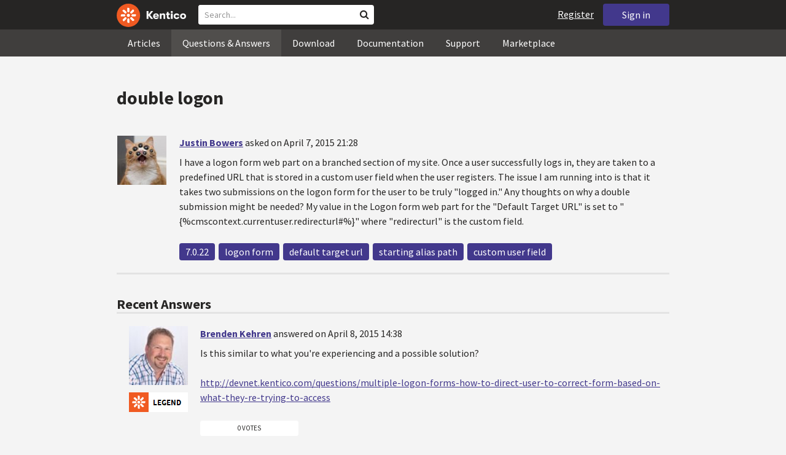

--- FILE ---
content_type: text/html; charset=utf-8
request_url: https://devnet.kentico.com/questions/double-logon
body_size: 18285
content:
<!DOCTYPE html>
<html  >
<head id="head"><title>
	double logon
</title><meta charset="UTF-8" /> 
<meta http-equiv="X-UA-Compatible" content="IE=edge"/>
<meta name="viewport" content="width=device-width, initial-scale=1, maximum-scale=1"/>
<meta name="google-site-verification" content="JWey8gEnlg5ksHr1jGTVwp2WgxUKG9wTYuwP8uGl5L4" />

<link href="/DevNet/assets/css/devnet.min.pref.css" type="text/css" rel="stylesheet" media="screen" />

<link href="//fonts.googleapis.com/css?family=Source+Sans+Pro:700,400,300&amp;subset=latin,latin-ext" rel="stylesheet" type="text/css">
<script type="text/javascript" src="//ajax.googleapis.com/ajax/libs/jquery/1.7.2/jquery.min.js"></script>

<!--[if lt IE 9]>
  <script src="/DevNet/assets/js/html5shiv.js"></script>
  <script src="//css3-mediaqueries-js.googlecode.com/svn/trunk/css3-mediaqueries.js"></script>
<![endif]-->

<!--[if gt IE 8]>
  <script type="text/javascript" src="/DevNet/assets/js/highlight.min.js"></script>
<![endif]-->
<!--[if !IE]>-->
  <script type="text/javascript" src="/DevNet/assets/js/highlight.min.js"></script>
<!--<![endif]-->

<script type="text/javascript" src="/DevNet/assets/js/lib.min.js"></script>
<script type="text/javascript" src="/DevNet/assets/js/custom.min.js"></script>
<script type="text/javascript" src="//cdnjs.cloudflare.com/ajax/libs/jquery-cookie/1.4.1/jquery.cookie.js"></script>


<link rel="apple-touch-icon" sizes="57x57" href="/i/favicons/apple-touch-icon-57x57.png" />
<link rel="apple-touch-icon" sizes="114x114" href="/i/favicons/apple-touch-icon-114x114.png" />
<link rel="apple-touch-icon" sizes="72x72" href="/i/favicons/apple-touch-icon-72x72.png" />
<link rel="apple-touch-icon" sizes="144x144" href="/i/favicons/apple-touch-icon-144x144.png" />
<link rel="apple-touch-icon" sizes="60x60" href="/i/favicons/apple-touch-icon-60x60.png" />
<link rel="apple-touch-icon" sizes="120x120" href="/i/favicons/apple-touch-icon-120x120.png" />
<link rel="apple-touch-icon" sizes="76x76" href="/i/favicons/apple-touch-icon-76x76.png" />
<link rel="apple-touch-icon" sizes="152x152" href="/i/favicons/apple-touch-icon-152x152.png" />
<link rel="apple-touch-icon" sizes="180x180" href="/i/favicons/apple-touch-icon-180x180.png" />
<link rel="icon" type="image/png" href="/i/favicons/favicon-192x192.png" sizes="192x192" />
<link rel="icon" type="image/png" href="/i/favicons/favicon-160x160.png" sizes="160x160" />
<link rel="icon" type="image/png" href="/i/favicons/favicon-96x96.png" sizes="96x96" />
<link rel="icon" type="image/png" href="/i/favicons/favicon-16x16.png" sizes="16x16" />
<link rel="icon" type="image/png" href="/i/favicons/favicon-32x32.png" sizes="32x32" />
<meta name="msapplication-TileColor" content="#ef5a25" />
<meta name="msapplication-TileImage" content="/i/favicons/mstile-144x144.png" /> 
<link href="/App_Themes/Default/Images/favicon.ico" type="image/x-icon" rel="shortcut icon"/>
<link href="/App_Themes/Default/Images/favicon.ico" type="image/x-icon" rel="icon"/>
<script type="text/javascript" src='https://www.google.com/recaptcha/api.js'></script>

<script type="text/javascript">
	//<![CDATA[
collapseSignIn();
//]]>
</script><style>
.k-cookie-bar {
  display: none;
}

[style*=hidden] {
    display: block;
}
</style></head>
<body class="LTR ENUS ContentBody" >
    
    <form method="post" action="/questions/double-logon" id="form">
<div class="aspNetHidden">
<input type="hidden" name="__CMSCsrfToken" id="__CMSCsrfToken" value="+wKu2ecTUrABtKdc0bIlk16SkhsdUXrbD3iR+t4AenZItqRiBitkFOiQS8DE7DpuST6aPkVb2mlqs/J7oZ+k4o2NJwwGcj+t4lpZOkLUVyfXFO7/Cccgy2+HMogtx5nBF0NBLb6Qq6f7LTDkDp7bQA==" />
<input type="hidden" name="__EVENTTARGET" id="__EVENTTARGET" value="" />
<input type="hidden" name="__EVENTARGUMENT" id="__EVENTARGUMENT" value="" />

</div>

<script type="text/javascript">
//<![CDATA[
var theForm = document.forms['form'];
if (!theForm) {
    theForm = document.form;
}
function __doPostBack(eventTarget, eventArgument) {
    if (!theForm.onsubmit || (theForm.onsubmit() != false)) {
        theForm.__EVENTTARGET.value = eventTarget;
        theForm.__EVENTARGUMENT.value = eventArgument;
        theForm.submit();
    }
}
//]]>
</script>


<script src="/WebResource.axd?d=pynGkmcFUV13He1Qd6_TZF2lxjhmy_CyLKzRueKtjdJATXsna_mg1aeKziM1-ohTg4dXelBpU4qnAJViAqD_oDhctZ2XT3irYzNRp_Hc1TL5f8nchgaoV6xhbzuffH0X0&amp;t=638901608248157332" type="text/javascript"></script>

<input type="hidden" name="lng" id="lng" value="en-US" />
<script src="/CMSPages/GetResource.ashx?scriptfile=%7e%2fCMSScripts%2fWebServiceCall.js" type="text/javascript"></script>
<script type="text/javascript">
	//<![CDATA[

function PM_Postback(param) { if (window.top.HideScreenLockWarningAndSync) { window.top.HideScreenLockWarningAndSync(1080); } if(window.CMSContentManager) { CMSContentManager.allowSubmit = true; }; __doPostBack('m$am',param); }
function PM_Callback(param, callback, ctx) { if (window.top.HideScreenLockWarningAndSync) { window.top.HideScreenLockWarningAndSync(1080); }if (window.CMSContentManager) { CMSContentManager.storeContentChangedStatus(); };WebForm_DoCallback('m$am',param,callback,ctx,null,true); }
//]]>
</script>
<script src="/ScriptResource.axd?d=[base64]&amp;t=5c0e0825" type="text/javascript"></script>
<script src="/ScriptResource.axd?d=[base64]&amp;t=5c0e0825" type="text/javascript"></script>
<script type="text/javascript">
	//<![CDATA[

var CMS = CMS || {};
CMS.Application = {
  "language": "en",
  "imagesUrl": "/CMSPages/GetResource.ashx?image=%5bImages.zip%5d%2f",
  "isDebuggingEnabled": false,
  "applicationUrl": "/",
  "isDialog": false,
  "isRTL": "false"
};

//]]>
</script>
<div class="aspNetHidden">

	<input type="hidden" name="__VIEWSTATEGENERATOR" id="__VIEWSTATEGENERATOR" value="A5343185" />
	<input type="hidden" name="__SCROLLPOSITIONX" id="__SCROLLPOSITIONX" value="0" />
	<input type="hidden" name="__SCROLLPOSITIONY" id="__SCROLLPOSITIONY" value="0" />
</div>
    <script type="text/javascript">
//<![CDATA[
Sys.WebForms.PageRequestManager._initialize('manScript', 'form', ['tctxM',''], [], [], 90, '');
//]]>
</script>

    <div id="ctxM">

</div>
    <!-- Google Tag Manager -->
<script>(function(w,d,s,l,i){w[l]=w[l]||[];w[l].push({'gtm.start':
new Date().getTime(),event:'gtm.js'});var f=d.getElementsByTagName(s)[0],
j=d.createElement(s),dl=l!='dataLayer'?'&l='+l:'';j.async=true;j.src=
'https://www.googletagmanager.com/gtm.js?id='+i+dl;f.parentNode.insertBefore(j,f);
})(window,document,'script','dataLayer','GTM-5R6NXZG');</script>
<!-- End Google Tag Manager -->

<header class="navbar navbar-inverse navbar-fixed-top" id="header">
  <div class="container">
    <div class="row">
      <div class="col-md-6 col-sm-6 col-xs-12" id="header-first-child">
        <a class="navbar-logo" href="/">
          <svg xmlns="http://www.w3.org/2000/svg" viewBox="0 0 444.45 150" style="height:38px; margin-top:6px;"><defs><style>.cls-3{fill:#fff;}.cls-4{fill:#f05a22;}</style></defs><g id="Layer_2" data-name="Layer 2"><path class="cls-3" d="M214.1,72.45l19.73,25.31H219.94L203.44,75.6V97.76H191.82V47.55h11.62v22.3L220,47.55h13.77Z"/><path class="cls-3" d="M269.79,83.49H244.25c.21,4.55,3.23,7,8.1,7,3.38,0,5.53-.91,6.46-3.09h10.74c-1.07,6.81-8,11.33-17.21,11.33-11.77,0-19-6.67-19-18.18,0-11.33,7.39-18.18,18.65-18.18,10.76,0,18.07,6.67,18.07,16.42a37.45,37.45,0,0,1-.26,4.74Zm-10.54-6.82c-.08-4.54-2.66-7-7.32-7s-7.6,2.8-7.68,7Z"/><path class="cls-3" d="M276.39,63.19h11v5c2-3.87,6-6,11.19-6,8.4,0,12.63,4.73,12.63,14.12V97.74H300.13V80c0-5.81-1.65-8.46-6.09-8.46s-6.68,2.87-6.68,8.18V97.8h-11Z"/><path class="cls-3" d="M341.24,89v8.75a43.8,43.8,0,0,1-7.32.58c-5.17,0-12.27-1.15-12.27-12.73V71.86H316.2V63.19h5.45V52.93h11V63.19h7.83v8.67h-7.81V83.35c0,5.09,2.08,5.88,4.8,5.88A32.11,32.11,0,0,0,341.24,89Z"/><path class="cls-3" d="M346.25,53.5a6.68,6.68,0,1,1,.5,2.58,6.52,6.52,0,0,1-.5-2.58Zm1.3,9.69h10.9V97.74h-10.9Z"/><path class="cls-3" d="M364.84,80.47c0-10.91,7.1-18.18,18.5-18.18,10.32,0,17.07,5.46,17.93,14.06h-11c-.79-3.22-2.87-4.73-6.89-4.73-4.74,0-7.6,3.15-7.6,8.89s2.86,8.9,7.6,8.9c4,0,6.1-1.44,6.89-4.46h11c-.86,8.4-7.61,13.78-17.93,13.78C371.94,98.69,364.84,91.37,364.84,80.47Z"/><path class="cls-3" d="M406.07,80.47c0-10.54,7.32-18.18,19.23-18.18S444.45,70,444.45,80.47s-7.31,18.18-19.15,18.18S406.07,91,406.07,80.47Zm27.48,0c0-5.23-3.09-9-8.25-9s-8.25,3.73-8.25,9,3,9,8.25,9S433.55,85.71,433.55,80.47Z"/><circle class="cls-4" cx="75" cy="75" r="75"/><path class="cls-3" d="M75,65a10.07,10.07,0,1,1-7.1,3A10,10,0,0,1,75,65"/><path class="cls-3" d="M100.82,68.1h21.6a.86.86,0,0,1,.53.19.77.77,0,0,1,.28.48c.53,2.72,1.91,13.13-6.84,13.13H101c-8.5,0-8.69-13.8-.1-13.8"/><path class="cls-3" d="M49.18,81.9H27.58a.86.86,0,0,1-.53-.19.87.87,0,0,1-.28-.48c-.53-2.72-1.92-13.13,6.84-13.13H49.08c8.5,0,8.69,13.8.1,13.8"/><path class="cls-3" d="M88.38,51.86l15.28-15.28a.86.86,0,0,1,.5-.23.8.8,0,0,1,.54.14c2.32,1.57,10.64,7.92,4.44,14.12L98.21,61.54c-6,6-15.9-3.63-9.83-9.68"/><path class="cls-3" d="M61.62,98.14,46.34,113.41a.79.79,0,0,1-.5.24.8.8,0,0,1-.54-.14c-2.32-1.58-10.64-7.93-4.44-14.12L51.79,88.45C57.81,82.44,67.69,92.08,61.62,98.14Z"/><path class="cls-3" d="M68.1,49.18V27.57a.83.83,0,0,1,.19-.52.77.77,0,0,1,.48-.28c2.72-.52,13.13-1.92,13.13,6.85V49c0,8.5-13.8,8.69-13.8.1"/><path class="cls-3" d="M81.9,100.82v21.61a.83.83,0,0,1-.19.52.87.87,0,0,1-.48.28c-2.72.52-13.13,1.91-13.13-6.85V100.91C68.1,92.42,81.9,92.22,81.9,100.82Z"/><path class="cls-3" d="M51.87,61.62,36.59,46.34a.81.81,0,0,1-.24-.5.8.8,0,0,1,.14-.54c1.58-2.32,7.93-10.63,14.12-4.44L61.55,51.8c6,6-3.63,15.9-9.68,9.82"/><path class="cls-3" d="M98.13,88.38l15.28,15.27a.84.84,0,0,1,.24.51.8.8,0,0,1-.14.54c-1.58,2.32-7.93,10.63-14.13,4.44L88.45,98.2c-6-6,3.63-15.9,9.68-9.82"/></g></svg>
        </a>
        <div class="search" id="search"><div id="p_lt_zoneHeaderSearch_wSB1_pnlSearch" class="searchBox" onkeypress="javascript:return WebForm_FireDefaultButton(event, &#39;p_lt_zoneHeaderSearch_wSB1_btnSearch&#39;)">
	
    <label for="p_lt_zoneHeaderSearch_wSB1_txtWord" id="p_lt_zoneHeaderSearch_wSB1_lblSearch" class="search-label">Search for:</label>
    <input name="p$lt$zoneHeaderSearch$wSB1$txtWord" type="text" maxlength="1000" id="p_lt_zoneHeaderSearch_wSB1_txtWord" class="search-input form-control" placeholder="Search..." />
    <input type="submit" name="p$lt$zoneHeaderSearch$wSB1$btnSearch" value="Search" id="p_lt_zoneHeaderSearch_wSB1_btnSearch" class="search-button btn btn-primary" />
    
    <i class="fa fa-search"></i>
    <div id="p_lt_zoneHeaderSearch_wSB1_pnlPredictiveResultsHolder" class="predictiveSearchHolder">
		
    
	</div>  

</div>
</div>
      </div>
      <div class="col-md-6 col-sm-6 col-xs-12"  id="header-last-child">
        <a href="/sign-in?ReturnUrl=/questions/double-logon" class="btn btn-secondary button-header" id="sign">Sign in</a><a href="/register" class="navbar-name" id="user">Register</a>
        <span class="btn btn-secondary button-header button-navigation" id="nav-trigger">
          <i class="fa fa-reorder"></i> Menu
        </span>
      </div>
    </div>
  </div>
</header>
<nav class="navigation" id="navigation">
  <div class="container">
    <div class="row">
      <div class="col-md-12 col-sm-12 col-xs-12" id="navigation-child">
        <ul>
<li>
  <a href="/articles" class="">Articles</a>
</li><li>
  <a href="/questions-answers" class="active">Questions & Answers</a>
</li><li>
  <a href="/download" class="">Download</a>
</li><li>
  <a href="/documentation" class="">Documentation</a>
</li><li>
  <a href="/support" class="">Support</a>
</li><li>
  <a href="/marketplace" class="">Marketplace</a>
</li>
        </ul>
      </div>
    </div>
  </div>
</nav>
<div id="feedback">

</div>  
<div id="main-content">

<div class="outer-container outer-container-main">
  <div class="right">
    <div class="container">
      <div class="row">
        <div class="col-md-12 col-sm-12 col-xs-12">
          <div class="handle-alerts"></div><!--[if lte IE 7]>
<div class="alert alert-danger alert-dismissable"><button type="button" class="close" data-dismiss="alert" aria-hidden="true">&times;</button>You are using an obsolete web browser. Please upgrade the browser to be able to browse this site correctly.</div>
<![endif]-->
<div class="question-detail">

<h1>double logon</h1>
<div class="media no-margin-bottom no-margin-top border-bottom padding-bottom-3">
  <!--[if lt IE 9]>
    <img class="thumbnail pull-left" src="/CMSPages/GetAvatar.aspx?avatarguid=a8dfbbc4-12f6-4819-b695-f0118472746e&amp;maxsidesize=100" alt="Justin Bowers" />
  <![endif]-->
  <div class="pull-left">
    <div class="thumbnail" style="background-image: url('/CMSPages/GetAvatar.aspx?avatarguid=a8dfbbc4-12f6-4819-b695-f0118472746e&amp;maxsidesize=100');" title="Justin Bowers">   
    </div>  
    

  </div>
  <div class="media-body">
      <h3 class="media-heading"><a href="/users/407185/justin-bowers">Justin Bowers</a> <span class="media-info">asked on April 7, 2015 21:28</span></h3>
      <div class="media-content"><p>I have a logon form web part on a branched section of my site. Once a user successfully logs in, they are taken to a predefined URL that is stored in a custom user field when the user registers. The issue I am running into is that it takes two submissions on the logon form for the user to be truly &quot;logged in.&quot; Any thoughts on why a double submission might be needed? My value in the Logon form web part for the &quot;Default Target URL&quot; is set to &quot;{%cmscontext.currentuser.redirecturl#%}&quot; where &quot;redirecturl&quot; is the custom field.</p>
</div>
      <div class="margin-top-1-5">
        
        <span class="btn btn-clear btn-label btn-xxs no-shadow btn-white-hover-color voteQuestion hidden" id="question-3460"><span class="number-votes">0  votes</span><span class="do-vote">Vote for this question</span></span>        
        <a href="/tag/7.0.22" rel="tag" class="label label-secondary">7.0.22</a><a href="/tag/logon%20form" rel="tag" class="label label-secondary">logon form</a><a href="/tag/default%20target%20url" rel="tag" class="label label-secondary">default target url</a><a href="/tag/starting%20alias%20path" rel="tag" class="label label-secondary">starting alias path</a><a href="/tag/custom%20user%20field" rel="tag" class="label label-secondary">custom user field</a>
    </div>  
  </div>
</div>
<script type="text/javascript">
//<![CDATA[
   var votedAnswers = [];
   var votedQuestion =  [];
   var ownAnswers =  [];
//]]>
</script>


<script type="text/javascript">
	//<![CDATA[
jQuery(document).ready(function(){

jQuery(".btn-user-edit-answer").click(function(){
  loadAnswerForEdit(this);
});

});

//]]>
</script></div>

<div id="answers" class="border-bottom"><h3>Recent Answers</h3>
<hr class="no-margin-top" />

<div class="media no-border-top" data-answerId="6809">
  <!--[if lt IE 9]>
<img class="thumbnail pull-left" src="/CMSPages/GetAvatar.aspx?avatarguid=a9812a35-e4a5-408c-8a30-85b781a522c9&amp;maxsidesize=100" alt="Brenden Kehren" />
<![endif]-->
  <div class="pull-left">
    <div class="thumbnail" style="background-image: url(/CMSPages/GetAvatar.aspx?avatarguid=a9812a35-e4a5-408c-8a30-85b781a522c9&amp;maxsidesize=100);" title="Brenden Kehren">   
    </div>
    <img class="margin-left-1 margin-top-2 hidden-xs" alt="" src="https://i.imgur.com/TxliBYo.png" />
  </div>
  <div class="media-body">
    <h3 class="media-heading"><a href="/users/311946/brenden-kehren">Brenden Kehren</a>
      <span class="media-info">
        answered on April 8, 2015 14:38
        
      </span>
    </h3>
    <div class="media-content">
      <div class="js-answer-text">
        <p>Is this similar to what you're experiencing and a possible solution?</p>
<p><a href="http://devnet.kentico.com/questions/multiple-logon-forms-how-to-direct-user-to-correct-form-based-on-what-they-re-trying-to-access">http://devnet.kentico.com/questions/multiple-logon-forms-how-to-direct-user-to-correct-form-based-on-what-they-re-trying-to-access</a></p>

      </div>
      <div class="media-addtional">
        <span class="btn btn-clear btn-label btn-xxs no-shadow btn-white-hover-color vote"><span class="number-votes">0 votes</span><span class="do-vote">Vote for this answer</span></span>
        <span class="btn btn-success btn-xxs no-shadow margin-right-0-25 mark">Mark as a Correct answer</span>        
        
      </div>
    </div>
  </div>
</div>



<div class="media no-border-top" data-answerId="6810">
  <!--[if lt IE 9]>
<img class="thumbnail pull-left" src="/CMSPages/GetAvatar.aspx?avatarguid=a8dfbbc4-12f6-4819-b695-f0118472746e&amp;maxsidesize=100" alt="Justin Bowers" />
<![endif]-->
  <div class="pull-left">
    <div class="thumbnail" style="background-image: url(/CMSPages/GetAvatar.aspx?avatarguid=a8dfbbc4-12f6-4819-b695-f0118472746e&amp;maxsidesize=100);" title="Justin Bowers">   
    </div>
    
  </div>
  <div class="media-body">
    <h3 class="media-heading"><a href="/users/407185/justin-bowers">Justin Bowers</a>
      <span class="media-info">
        answered on April 8, 2015 15:04
        
      </span>
    </h3>
    <div class="media-content">
      <div class="js-answer-text">
        <p>Thanks, but that's not it. I'm thinking I should just have the form go to a static URL vs. a dynamic one and then do a redirect based off of what is stored on the user.</p>

      </div>
      <div class="media-addtional">
        <span class="btn btn-clear btn-label btn-xxs no-shadow btn-white-hover-color vote"><span class="number-votes">0 votes</span><span class="do-vote">Vote for this answer</span></span>
        <span class="btn btn-success btn-xxs no-shadow margin-right-0-25 mark">Mark as a Correct answer</span>        
        
      </div>
    </div>
  </div>
</div>



<div class="media no-border-top" data-answerId="6814">
  <!--[if lt IE 9]>
<img class="thumbnail pull-left" src="/CMSPages/GetAvatar.aspx?avatarguid=a9812a35-e4a5-408c-8a30-85b781a522c9&amp;maxsidesize=100" alt="Brenden Kehren" />
<![endif]-->
  <div class="pull-left">
    <div class="thumbnail" style="background-image: url(/CMSPages/GetAvatar.aspx?avatarguid=a9812a35-e4a5-408c-8a30-85b781a522c9&amp;maxsidesize=100);" title="Brenden Kehren">   
    </div>
    <img class="margin-left-1 margin-top-2 hidden-xs" alt="" src="https://i.imgur.com/TxliBYo.png" />
  </div>
  <div class="media-body">
    <h3 class="media-heading"><a href="/users/311946/brenden-kehren">Brenden Kehren</a>
      <span class="media-info">
        answered on April 8, 2015 15:51
        
      </span>
    </h3>
    <div class="media-content">
      <div class="js-answer-text">
        <p>Ok I follow you now.  So you could create a webpart that does this.  OR you could create a custom global event handler and capture the <a href="https://docs.kentico.com/display/K8/Reference+-+Global+system+events#Reference-Globalsystemevents-SecurityEvents">SecurityEvents</a> and then perform your redirect there.  This way it will be handled in all aspects and not just on a single page.  Or if you're looking for a single page then the webpart is probably the best approach.</p>

      </div>
      <div class="media-addtional">
        <span class="btn btn-clear btn-label btn-xxs no-shadow btn-white-hover-color vote"><span class="number-votes">0 votes</span><span class="do-vote">Vote for this answer</span></span>
        <span class="btn btn-success btn-xxs no-shadow margin-right-0-25 mark">Mark as a Correct answer</span>        
        
      </div>
    </div>
  </div>
</div>


</div>

<script type="text/javascript">
	//<![CDATA[
var questionId = 3460;
var allowMarkingAccepted = false ;
var formTitleLabel = jQuery("label[for=af_answerText]");
var formTitleToResetAfterError = null;

function gatherAnswerData() {
  var formData = gatherFormData("af"); 
  formData.questionId = questionId;
  return formData;
}

function onSuccess(data) { 
  
  var templateName = 'devnet.answer.answernew';
  var template = DEVNETSERVICE.getTemplate(templateName);
   
  jQuery.Mustache.add(templateName, template);
  jQuery('#answers').mustache(templateName, data);
  jQuery('#af_answerText').val('');
  jQuery('.mdd_preview').empty();
  jQuery('#preview-heading').hide();
  
  hideLoading('#af');
  showAlert('Your answer has been successfully added.', 'success');

  if (allowMarkingAccepted === true) {
      jQuery(".media").find(".mark").css("display", "inline-block");
      jQuery(".mark").last().click(function(){
        markAnswerAsCorrect(jQuery(this)[0], questionId);
      });
  }

  jQuery(".btn-user-edit-answer").last().click(function(){
    loadAnswerForEdit(this);
  });
}

function onError(jqXHR, textStatus, errorThrown) {
  hideLoading('#af');
  showAlert('An error occured.\n'+textStatus+'\n'+errorThrown+'\n'+jqXHR.responseText, 'danger');
}

function validateForm(formData){
  var valid = true;
  //check if Answer empty
   validateForNonEmpty(formData.answerText, function(){
    formTitleToResetAfterError = formTitleLabel.html();
    formTitleLabel.html('<i class="fa fa-times-circle"></i> Fill in Answer text, please.').parents('.form-group').addClass('has-error');
    valid = false;
  });

  //check if reCaptcha checked
  if(formData["#reCaptchaClientRespone"] === ""){
    jQuery("label[for=af_recaptcha]").html('<i class="fa fa-times-circle"></i> Verify you are not a robot, please.').parents('.form-group').addClass('has-error');
    valid = false;
  } else {
    jQuery("label[for=af_recaptcha]").html('');
  }
  return valid;
}

jQuery(document).ready(function(){

  transformEditorIntoMarkdownWithPreview("textarea.mdd_editor", ".mdd_preview");

  jQuery('#btnPostAnswer').click(function(event) {
    event.preventDefault(); 
    var formData = gatherAnswerData();
    formData["#reCaptchaClientRespone"] = jQuery('.g-recaptcha-response')[0].value;    
    if(validateForm(formData)){ 
      showLoading('#af');
      DEVNETSERVICE.postAnswer(formData, onSuccess, onError);  
    }
  });

  jQuery(".form-control").focusout(function(){
      if(jQuery(this).val() != ""){
        jQuery(this).parents('.form-group').removeClass('has-error');
        if (formTitleToResetAfterError != null){
          formTitleLabel.html(formTitleToResetAfterError);
          formTitleToResetAfterError = null;
        }
      }
    });
});
//]]>
</script>
<script type="text/javascript">
	//<![CDATA[
jQuery(document).ready(function(){
  jQuery(".vote").click(function(){
    voteForAnswer(this);
  });
  jQuery(".voteQuestion").click(function(){
    voteForQuestion(this);
  });
  jQuery(".vote").hover(function(){
   jQuery(this).find(".number-votes").hide();
   jQuery(this).find(".do-vote").show();
  }, function(){
    jQuery(this).find(".do-vote").hide();
    jQuery(this).find(".number-votes").show();
  });
  jQuery(".mark").click(function(){
    markAnswerAsCorrect(this, questionId);
    unloadAnswerFromEdit();
  });
  jQuery(".unmark").click(function(){
    unmarkCorrectAnswer(this, questionId);
    unloadAnswerFromEdit();
  });

  if (allowMarkingAccepted === true) {
      jQuery(".media").find(".mark").css("display", "inline-block");
      jQuery(".media").find(".unmark").css("display", "inline-block");
  }
  jQuery(".mdd_editor").focus(function(){
      jQuery("#preview-heading").show();
  });

  // mark already voted answers
  for (var i=0;i < votedAnswers.length;i++) {
    markButtonAsVoted(getAnswerVoteSelectorById(votedAnswers[i]));
  }

  // mark own answers
  for (var i=0;i < ownAnswers.length;i++) {
    markButtonAsOwn(getAnswerVoteSelectorById(ownAnswers[i]));
  }
  
/* VOTING FROM QUESTIONS NOT ENABLED
  for (var i=0;i < votedQuestion.length;i++) {
    voted(getQuestionVoteSelectorById(votedQuestion[i]));
  }
*/
});
//]]>
</script><p class="margin-top-1-5 margin-bottom-3" id="sign-in"><i class="fa fa-exclamation-triangle"></i>&nbsp;&nbsp;&nbsp;<a href="/sign-in?ReturnUrl=/questions/double-logon">Please, sign in to be able to submit a new answer.</a></p>
         </div>
       </div>
    </div>
  </div>
</div>
<footer class="outer-container outer-container-main">
  <div class="right">
    <div class="container">
      <div class="row">
        <div class="col-md-4 col-sm-4 col-xs-12">
          
          <h3>Sitemap</h3><ul>
		<li class="articles" style=""><a href="/articles" style="">Articles</a></li>
        <li class="articles" style=""><a href="/authors" style="">Authors</a></li>
		<li class="qa active" style=""><a href="/questions-answers" style="">Questions &amp; Answers</a></li>
		<li class="downloads" style=""><a href="/download/hotfixes" style="">Download</a></li>
		<li class="documentation" style=""><a href="/Documentation/" style="">Documentation</a></li>
		<li class="support" style=""><a href="/support" style="">Support</a></li>
		<li class="marketplace" style=""><a href="/marketplace" style="">Marketplace</a></li>
		<li class="old-forums" style=""><a href="/forums" style="">Forums (Obsolete)</a></li>
        <!--<li class="newsletter-archive" style=""><a href="/special-pages/developer-newsletter-archive" style="">Newsletter Archive</a></li>-->
</ul>


        </div>
        <div class="col-md-4 col-sm-4 col-xs-12">
          <h3>Suite of Solutions</h3>
<ul>
  <li><a href="https://xperience.io/product/content-management" target="_blank">Content management</a></li>
  <li><a href="https://xperience.io/product/digital-marketing" target="_blank">Digital marketing</a></li>
  <li><a href="https://xperience.io/product/commerce" target="_blank">Digital commerce</a></li>
  <li><a href="https://xperience.io/product/customer-data-platform" target="_blank">Customer data platform</a></li>
  <li><a href="https://xperience.io/product/marketing-commerce-automation" target="_blank">Automation</a></li>
  <li><a href="https://xperience.io/product/analytics" target="_blank">Analytics</a></li>
</ul>
        </div>
        <div class="col-md-4 col-sm-4 col-xs-12">
          <h3>Stay Connected</h3>
<ul>
  <li><a href="https://www.facebook.com/KenticoSoftware" target="_blank" class="social-media social-media--facebook">Facebook</a></li>
  <li><a href="https://www.youtube.com/c/kentico" target="_blank" class="social-media social-media--youtube">YouTube</a></li>
  <li><a href="https://x.com/Kentico" target="_blank" class="social-media social-media--twitter">X</a></li>
  <li><a href="https://www.linkedin.com/company/kenticosoftware" target="_blank" class="social-media social-media--linkedin">Linkedin</a></li>
  <!-- <li><a href="/rss" class="social-media social-media--rss"><span><i class="fa fa-rss fa-fw"></i></span>RSS Feeds</a></li> -->
  <!-- <li><a class="btn-newsletter social-media social-media--newsletter" ><span><i class="fa icon-kentico fa-fw"></i></span>Developer Newsletter</a></li> -->
</ul><ul>
<li>
<a href="/developer-newsletter-subscription">Developer newsletter</a>
</li>
</ul>
        </div>
      </div>
    </div>
    <div class="container">
      <div class="row">
        <div class="col-md-12">
          <h3>Kentico Software</h3>
<span style="margin-right: 16px;">Powered by <a href="https://www.xperience.io//"> Kentico</a>, Copyright © 2004-2026</span> | <a style="margin: 0 16px" href="https://xperience.io/policies/privacy-policy" target="_blank" title="Privacy">Privacy</a> <a href="https://xperience.io/policies/cookies-policy" target="_blank" title="Cookies policy">Cookies policy</a>
        </div>
      </div>
    </div>
  </div>
  </footer>
  </div>



    
    

<script type="text/javascript">
	//<![CDATA[
WebServiceCall('/cmsapi/webanalytics', 'LogHit', '{"NodeAliasPath":"/Questions-Answers/2015-04/double-logon","DocumentCultureCode":"en-us","UrlReferrer":""}')
//]]>
</script>
<script type="text/javascript">
//<![CDATA[

var callBackFrameUrl='/WebResource.axd?d=beToSAE3vdsL1QUQUxjWdR29zHjQe55GWAo6dfjc2U1maYkCxtdIXSt0fY143Au2L4cAH4tbLN12E8ioweURGwlVqS-nzfj0ZfzMQGvpa-IJuy9v9klhj9bjUvrt4LJc0&t=638901608248157332';
WebForm_InitCallback();//]]>
</script>

<script type="text/javascript">
	//<![CDATA[
jQuery(document).ready(function() {
  if(typeof hljs !== 'undefined') {
    hljs.initHighlightingOnLoad();
  }
  if(getLocalStorageValue('devnet-newquestion') === 'true'){
    showAlert('Your question has been successfully submited.', 'success');
    removeLocalStorageValue('devnet-newquestion');
  }
});
//]]>
</script>
<script type="text/javascript">
	//<![CDATA[
jQuery(document).ready(function(){
  jQuery('#scrollTo-handler.nav-sub a').click(function(){
     DoNotScrollOnOverflowedAnchor(jQuery(this));
  });
});
//]]>
</script>
<script type="text/javascript">
	//<![CDATA[
$( document ).ready(function() {	
	$(".btn-newsletter").click(function() {
	  $(".newsletter-subscription").toggle();
	});
});
//]]>
</script>
<script type="text/javascript">
//<![CDATA[

theForm.oldSubmit = theForm.submit;
theForm.submit = WebForm_SaveScrollPositionSubmit;

theForm.oldOnSubmit = theForm.onsubmit;
theForm.onsubmit = WebForm_SaveScrollPositionOnSubmit;
//]]>
</script>
  <input type="hidden" name="__VIEWSTATE" id="__VIEWSTATE" value="eeWJcdxlD9Q75BkfRA4xkvkFARnwARctxNI0vj2XbR2T39928vgU972oKNCoFNhKqYOTNJqZrFL32oQijOO6NU0Lwh9xbW/CF8RRt5/ZrAlfe36XV0SM4sxmepxRkQE6qAai+CpnoAuFE3lV+fbEO7JAe/cgfuM7ueULZrRyRCuzdZn4f4+qGaakIyZmdjTPbA0Ia1LtvLZujPebwn7FuwWWaGXTZhybneg2KWaHFTFwUU7tP1GOecK/Eht6TDN9/KF5kYbtMhql5jkg+pBkX647bnEnceOPipKMyz72nPMx+qbWMNxPtzrECIStHUBJyd7j7QB5B9XDRpIt/W+TiXj6F7Y64ROWd4q8/HpSRLt9bgWtb1nuDi4R46dOLyLemgTv2/aCFs9wMyhwnU/bcTxhSKFGmg3TFXUy6dDiR9jTBUhyJ0ChOBfb6c0PRuYvLXnefcoS2+3AHjRCykAZ/9n90MSGreOCtVBuSHcpxmw4QzDXseNsVsU2fVLhObbPveloxIiNpnEiRhGRQpCZnyMoau/us4e9I9jDyQ/Ga9M7+mrIZ2vs3shI9DNG92uD/0xbV9c6cOEJvmnMRNc2lGnFtxuc1Tyitk9xa2l5gnG8cAMaO+8zvtvbEkZtRZ/enHa5a9pTUdbDGDmMCTmMYstX13NBX8Cd3W7DJzU2IxwmDfzrw9LNfa6/LuDX516OxT3sdf0kLWGwgbTqU3TmwY/yhrB4w268aRjLP/bV6p1qpuXbr+gDT78q6mZJQ9sIsxmjO8KgiO6Er6dflvAFsHFPsf+z0Mkf/C9kA2XvnXbNWY5mZnQAnoMvIuAR6ynlGuM1LkxjGQA4KyDcq23Ygo4ysuy/bZebNTqovQAQGsFW3p8CA0hNfYyIFANQUoJA1We84Y1M7Ei8ByT++PbBYklxCsRw5XYSXFsGWHrHlc7as3YGKRnssM5jWFwuY2/4LnmZ8Lu0Jo2/w8Cu8MsH63g0QkwOddGAmKFB3CFbHMuwipoBAhu+TZ4YBKVC/oO9xm3vkAzolHiw/peolG7BqyDO6cJfm+2UDnb2Jsn/rA+hf/tBoCTU1Wvx6TIyoGocub21/88fWauyjJaEu6W5Y8xz3RceBv4WC01nprVF/KL5j0vtgM7DIB1G3HL5lvCObIPPqJhOzj+ykicYMU6fXHDw0ey8DwMFq7IbtqzTTA87TbwvCzuZwgWx3DtOhjlcK5Ssd+0FesJo2BMdajGhGZSZvpXQFJNP/f2zOfTT8VjgE7LXHpaVtKmjopFsAdHtU47MNnbdg+PVi8Ug2tQWtgYMZ/mUBqcE6sSEeEYPeML9Vj8hWYbbdUwbe6U6+8jz2n30WRQ7C7cTYHQOhUuFzj1MRuQ8Y9hYaJrX13Ee83Pr27pFVBWab1gIYjWa42ABLTntEan46trU1dW5xOTIxKeOuX6Hc1xZkpsCCUGgK/sncaoLAANOoFfyATlrCZlJqglZnjWNSSkAc8XgPUk3p6KVag+/QOAJN1b1eF5KC/ZFrhbm3cNmgXazZc+osghFu2/cuaRsyle1gtPokzVuOjQ2fWU7A2x2or+KvrzGSYB45pUOMWKmyjBHQ8WygwO7B3tt+epmB3rVaCJbo4evzR21EnVjcYaQTM5gswKszztj4o/R7kVERjlDb/qgRkMRYgeOrHNBnImK6WjJeqJRzLrajXU1R+TyyVpijX9kKNZs+sDyN8IUn57gaboiaF4foDE05ahD4DbP36/2Vk70/R3NOVhZCQYsYSUN9zYby+PmVW3hBwoP60hPEuQZFrsIfk3pKNsO6HDp+An2mydoxruRnuiubNeFswl+hstJlTU31eEGFIoozbUFZK+WSIChm7ePFzBEnK4J/oeX7FrDL1AIunrLYPyxFF2G3Vtx0zOcYlTdIzxA8Z3sfJgCR68kNoUVyqOQiykhW0MgGagOgVzWfs01b7j8jW3anBQgWg9bKFbWguRCUf13QzHpuD84Y+bo6yBf/Nx6HaaUSd2qKgQVdPtwjQ+wKt/txdHhP6WLvIV65qTy7I8VTukCkcnQy9GirFDlWyjt0phvRdB2hbtE/A6dTFGpYsnj7MD0j2HjMBfg9PgVdy1S9BHbukogr7ZnrlPN5Vup+KTqJBAIiN2YRZRAHQRlikXdJAnfk0ZjPfPF5Xi9UiZdDw5iPrkevXvFhiIqDR+GYag5cT+QBBCDN5EUASxLUtHDKAQFbG/DPq09A/n2TmDTfoyC3J/e2Gh4j0qxHXlaPjrQzibz6LMBEWFxP6HIdSZ1GRT7N0tbDKw3r+T4oYNlHmo6A2RdQkE4hKePIZ5cY3rwFK0u6lKZQa1/UlXu5xG+fGV2ZNgx5qStm5gMXjJ22fdiND9US4DX56OUpqOnV0l3L7DEeLTeFVv2+UoOYfcM88qlbrqtVLHVOYI1prPLKelnuiMiFLa9E9dNfv12c1ml4XCaC/YAzj/2ZbPx1VOrm/Q7OE1QaPXW4KMWTz4VaIbN5CtH5E5WWWZkgXHilSziUMGsNq1ARNI3axrLB1Ws9EIEUjP950jG+MMU3T3yvDckOZUu4lxkJzjhd7iJDoaOdhGOVO7doVFoOTY5vV+X1imZiA39QQfQz3oKkWtHzsSMJJb9u2cIZ8DHJWzvNrZbnb0LrI7/NfbzpkJA0a1GeNfLbbhnnq1skiXF9XvDxj3VWVj9Ut4Vi7A1LpBJjnMjST5i/dxIVeMvZ00tWf93xG9ddsa9QzPraNu7KLRVn9n7h6VgCXPZP5A6IQjvSJEJdKnHUKsNOu3/JavJYZmtLzqVbGv6rMXw86IznrF5szyqDT/Oh1TL31Oa4pt/jRHcTIoHq+tLBKNwfQ+KjV4mK2KtSgDbORVZCmFZ0RvM78PuGicavnDFg57DYA8+sIwgfsbVngU6f1Q6ZscWQlW0Pr9q5G3j03nbAr+5qsfef5wePR9mhdICtpgMPnUZDwkERIBXhGp4fs22njRglhkv/84wqtS/K0s93QwVtunkiP5pzu3HMJ9t6xriFL75+NuTlqmgGxIB982Ynn6VDA1juMvjkUQZvZjJBVR/vDx0K0gt+Y0LcwuXjhZWti32tNjASnyYJf2YwdlDPHrp2kzIkSE/VgYwrnaJOADSZHDnuO8DXwN8MKwcxi3djtPWDAvrHqlj0bsoq3M0k+6pUu+CVnXTeLeoOH74Fv6D/N2Rg8/xHGVxDYvNUIXjwLoDO+5bsEc8NKIPcqDu4kz4eyo12IbM4kV8hvy52L7RLYSZVr0b7vJenp6owqsuf4P8opW3wy2dp0qV0qNY61wK3A/jYWqjPmJJr/e40++Dfaw4JuCEY7kFH/[base64]/[base64]/Mlpm6ptB8iCsr91cAWPkF4B0+fcZjO8i3cWuTFRLAW3SHSNnKrg0ZZLIczgGw5Svg4A1fJOWbZzogJYI8hsEMz/sAYNCBjgL228vhLx85T1atFCURtgIVvrvNPLwtwtX77zhglOsjvJBT6meJwW8OJ2QnDxwfa4W9MepvAGglQ005F2G9g9S7kROtkdo/s3SF7TYvCkRw7Liy9MZOCYOrpIZkpdxK2qcdqCEPLtN7Sd3Vgf4TKMq+UAozi1Ozehn+BH9LKna5X6DZAhwOKXFdymKpznnrdVQmbO3dxo6UeJtKzhAP9Ud8SxAAbU5gcJiSoZ7u1s92QkJqADDBwHA40bZ9vlCR+7eYt05y1LyokCEJuhejwVXtIHAPaUcLEKzP/fhhg23YBnp5+bxSsmDapsAyHBcV9J8VXJ7zmw4UzjL20X6IJp/fRSWG4S6sNcQVJjV+3mNGfJ2/VNdJfTSUSevQ3woCAySQB8/ye3gg8oxs6344WYnOgV25+oDnjOEDGZrZw/Oq4s/mo1UVHEp2IjJ/PzYx2ZqNn/D9tJzjsDUlJMNk59Ez465FNuTzoNJmNHUOf0BysgxnWwf/Q5BCLdGzC4/l4O/n/dROmD+s4l5CKNkE5RLFCUfh3iiRouEZBVqP6X9cYcSGVvD2R09dGXY8hxe0Nc1L9ABqJZSclEMAglvITqbiix1JCIo1JmSumbyjh1Va7Pd9B3ZFwdD9fPP2QfS0kSturoFs5292je4gXsMgpvNov2F974qoHGM9alxX0oiK7lD/[base64]/5cZ96RxRqgclUaScQc9IPoL4QxqQZNQM8/iKfa0tOzjB8ITZz5V2OVjzLgX6TUJDX/ibz4sxVforNNLRwjAw0drPVPGV9OAiM23gzMFkKV8I06WugocnYSwgTHpSsxjiEx49sML34JBebufrtGZzy/[base64]/JY/2bjmw/mXHrhfHnQdAEo9QYOPCA1E8vsR7xHfASlNFyPedgn98PiutMg3oo+hSu8BpdsOCrDhAk07TgJEz8LdVemowNRQ+AWe5K7uYDmgVrYW1pA3guyVWBKdtVIMoyPNOQupQFdFZEQWopfUNGKHIu3NnA5aGtU/CsE5iAeYYIm3UMmb9cHgHuhwoQxvJb20aeM5gjYyKAYnyiyLZ+2k6PRNOCLpdRTsGFfkymAA7jKD09AApxx6tiOTfToMNrLwPZVnmzvpwTRUn77KEgO618D6iWqDus2LEYaxighxtPNvNyQt6mC/eOTwqx6BLUGK7C5Jh1IoyMl/+YuR8smtZhZgDlQNwO9fwRRV6v8sQyYhL3+ikjNf/DofUpe2xN7xG89/dplRQkZkYtb6ZQW86UMCYXwFdeMGvUGQBU6iglZ0p3yF8hBFJ61FBHjfcNuJrpBhy3GdXqFpLmpY8MGBdCTiWOcEQTRFyjlapPkKblHNCQ/KCGAgw1aQjsbTC4+yF30x1sUA1M04RlJlJ04qTo8UJWFsKwbv5GpXTnk79UAFVkvPOURYiZxitoWa4kLP5GedLYVcc0TOQvzb5qrKqkqZLpZrDwP1GL3bu63ogvL+7lDoINgWgTfyHRxhFcND1l5J6/etj/8DSwdEQpczQauReZYrg5eaoW/LOdeqAVD88KDi462qc9Kt/9jqou6Akc8aEHUzp1IFrwLoeRPILkaVC1vykLCGmZIdb9WPVB1WkdSdk9hx2RWnb8d2Uq+s1YAT5qScbVivZHFTJ94VSKpp9o6LJTjPy11OElyRv53M=" />
  <script type="text/javascript"> 
      //<![CDATA[
      if (window.WebForm_InitCallback) { 
        __theFormPostData = '';
        __theFormPostCollection = new Array();
        window.WebForm_InitCallback(); 
      }
      //]]>
    </script>
  </form>
</body>
</html>
